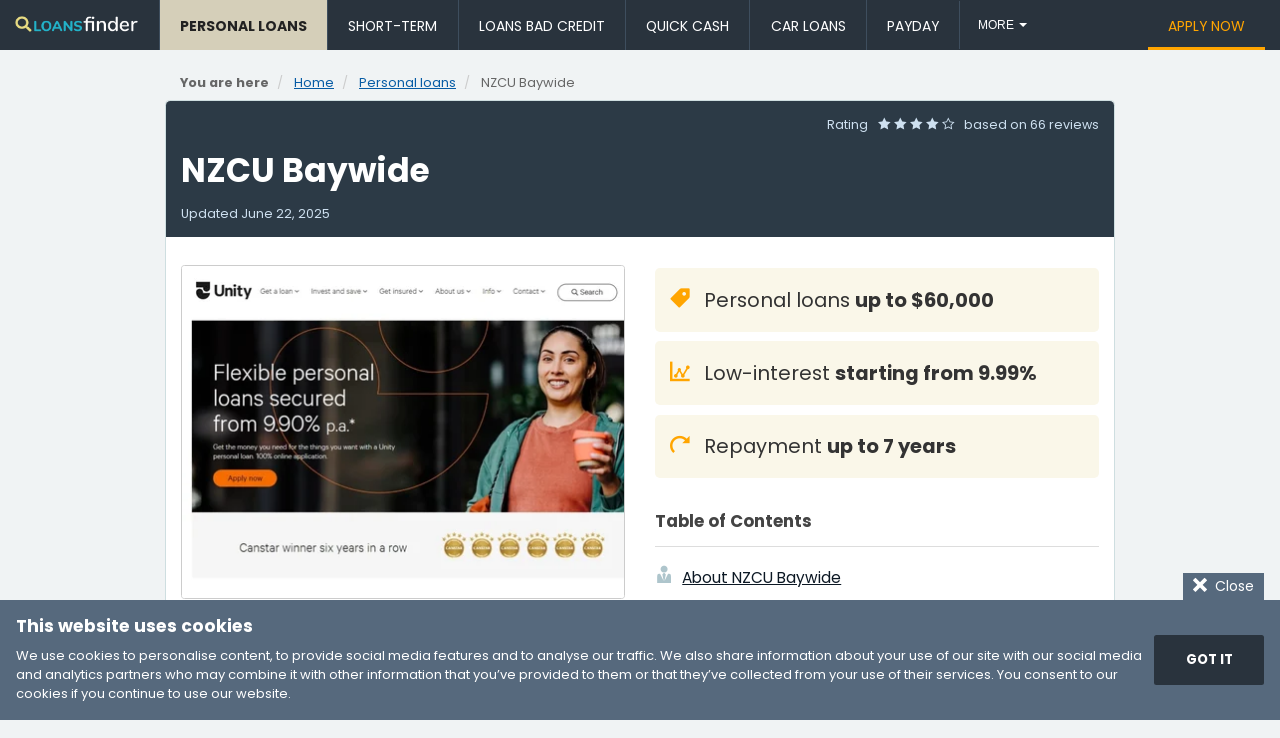

--- FILE ---
content_type: text/html; charset=utf-8
request_url: https://loansfinder.co.nz/personal/nzcu-baywide
body_size: 14240
content:
<!DOCTYPE html>
<html lang="en-NZ">
<head>
	<meta charset="utf-8">
	<title>NZCU Baywide – Affordable Personal Loan Same-day Online | LoansFinder</title>
	<meta name="viewport" content="width=device-width, initial-scale=1">
	<meta name="description" content="A personal loan online with NZCU Baywide offers quick approval for up to $60,000 at a low-interest rate starting from 9.99% and a flexible repayment term up to 7 years – all revolving around your daily financial requirements.">
	
	
	
	<!--link rel="preconnect" href="https://imagedelivery.net" crossorigin-->
	
	





<link rel="preload" href="/_resources/themes/modern/_assets/font/Icomoon/icomoon.woff2" as="font" type="font/woff2" crossorigin>

  
  
  
		
  	<link rel="preload" href="/_resources/themes/modern/_assets/font/Poppins/Poppins-Regular.woff2" as="font" type="font/woff2" crossorigin>
	  <style>
		  @font-face { font-family: 'Poppins';src: url('/_resources/themes/modern/_assets/font/Poppins/Poppins-Regular.woff2') format('woff2'),url('/_resources/themes/modern/_assets/font/Poppins/Poppins-Regular.woff') format('woff');font-weight: normal;font-style: normal;font-display: swap }
		  @font-face { font-family: 'Poppins';src: url('/_resources/themes/modern/_assets/font/Poppins/Poppins-Bold.woff2') format('woff2'),url('/_resources/themes/modern/_assets/font/Poppins/Poppins-Bold.woff') format('woff');font-weight: bold;font-style: normal;font-display: swap; }
		  :root { --main-font: 'Poppins', sans-serif; }
	  </style>
  

	<link rel="stylesheet" href="/_resources/themes/modern/_assets/css/style.css">
	<link rel="shortcut icon" href="/favicon.ico">
	<link rel="canonical" href="https://loansfinder.co.nz/personal/nzcu-baywide">
	
		
<script>
//<![CDATA[
var la=!1;window.addEventListener("scroll",function(){(0!=document.documentElement.scrollTop&&!1===la||0!=document.body.scrollTop&&!1===la)&&(!function(){var e=document.createElement("script");e.type="text/javascript",e.async=!0,e.src="https://www.googletagmanager.com/gtag/js?id=UA-32067237-17";var a=document.getElementsByTagName("script")[0];a.parentNode.insertBefore(e,a);initGTM();}(),la=!0)},!0);
//]]>
</script>
<script>
    
    function initGTM () {
        window.dataLayer = window.dataLayer || [];
        function gtag(){dataLayer.push(arguments);}
        gtag('js', new Date());
        gtag('config', 'UA-32067237-17');
    }

</script>

	
	

	

  <style>
		/* 05-12-2024 styles */
		.footer__logo, .header__logo {/* was 114px*/ max-width: 124px}
		ol li, p, ul li {
		  font-size: 1.15em;
		  line-height: 1.75em;
		}
		
		.footer p, .partners__info span {color: #d9dfe3}
		.footer ul li {color: #fff}

		.footer__row {/*font-size: .85em;*/font-size:0.9em;}
		.footer__col a {/*was* color: #1e9ea9;*/color: #e8dd90;text-decoration:underline;}
		.footer__col a:hover {color:#ffec54;text-decoration:none;}
		.footer__bottom {/*font-size: .85em*/}
		.footer__bottom ul li, .footer__nav_row li .active {color:#d0d0d0 !important;}
		.footer__bottom ul li a {color:#8ba0b9 !important;text-decoration:underline;}
		.footer__bottom ul li a:hover {color:#9fc5f2 !important;}
		
		.partners__info a {color:#22b1c8;}
		.partners__info a:hover {color:#5fe9ff;}
		
		.breadcrumbs ul {font-size: .8em}
		.content, .blog__post, .info__content-wrap, .company, .content__slide-date, .content__slide-location {color: #444}
		
		.content__wrap h2 {color: #283b4f}
		
		.content__wrap h2, .content__title-bg, .company h2 {color: #283b4f;}
		h3 {color: #5c89a4}
		
		.content .textcontent a, .content p a, .blog__post a {color: #0021d2;text-decoration:underline;}
		
		ul#toc-menu li a {color: #0c1824}
		
		.content__head {background-color: #2c3a46}
		
		.content__head .date, .content__head-date, .content__head .rating, .content__head .rating span {color: #cee0f0}
		
		.info__content .info__rating, .info__rating span {color: #c9e5ff;font-size:1em;margin-bottom:2em;}
		
		.footer .button, .main__content .button, .calc__result .button, #applyForm .button {background: #ffca2e; color: #333;}
		.calc__result .button {font-size:1em}
		
		.cookie-consent .button {background: #29333d;padding: 1.2em 1.6em;font-size: 1.1em;}
		
		.calc {background-color:#1c242d;}
		
		#loan-calculator form#applyForm .button {background: #91c9ff;padding: 1.2em 1.6em;font-size: 1.1em;color:#222;}
		
		#loan-calculator form#applyForm label {color: #d0deea;margin-bottom: 0.75em;text-transform: uppercase;font-size: 0.8em;letter-spacing: 0.05em;font-weight: 700;}
		#loan-calculator .calc__result-table li .data-left {color:#a6caee;}
		#loan-calculator .calc__result-table li .data-right {color:#d0deea;font-weight: 700;}
		#loan-calculator .calc__result-lbl {color: #e3eef7;}
		
		#loan-calculator .calc__terms {color:#bfc8d0;}
		#loan-calculator .calc__terms a {color: #cde4f9;}
		
		.company__name, .blog__title_small {color:#003f91}
		
		.button_blue {background:#003f91;}
		
		.pagination li.active a {background:#003f91;border:#003f91}
		
		.content__highlights li.n-a {color: #505050;}
		
		#applyForm label {text-transform: uppercase;font-weight: 700;letter-spacing: 0.01em;}
		#applyForm .form__disclaimer {color:#444;font-size:0.9em;}
		
		.nav__item.active .nav__link {background: #d5cfb9;color: #222;font-weight: 700;}
		/* 05-12-2024 styles end */
		
		#googleMap iframe, #youTubeVideo iframe {width:100% !important;}
		
		h2#toc-heading {font-size:1.2em;font-weight:700;margin:2em 0 0 0;}
		ul#toc-menu {margin:1em 0 2em 0;}
		ul#toc-menu li {font-size:1.1em;margin:0.25em 0;}
		ul#toc-menu li span[class^='icon'] {margin-right:0.5em;}
		
		ul#footer-contact {margin:0;padding:0;list-style:none;}
		ul#footer-contact li {font-size:1.1em;color:#bfc6cc;padding:0;margin:0 0 0.75em 0;}
		ul#footer-contact li span[class^='icon'] {margin-right:0.75em;color:#7c8a98;}
		
		ul#social-connect {margin:1.5em 0 0 0;padding:0;list-style:none;}
		ul#social-connect li {display: inline-block;color:#bfc6cc;padding:0;margin:0 0.75em 0 0;}
		
    .company__list {
    display:flex;
    flex-wrap:wrap;
    justify-content:center;
    gap:20px;
    margin:1em 0;
    padding:0!important
    }
    .company__list .company__card_full {
    display:flex;
    flex-direction:column;
    border:1px solid #ccc;
    min-height:auto;
    margin:0;
    max-width:420px;
    flex:auto
    }
    .company__list .company__image {
    border:none;
    width:100%
    }
    .company__description {
    padding:10px;
    font-size:14px;
    display:flex;
    flex-direction:column
    }
    .company__top {
    display:flex;
    flex-wrap:wrap;
    align-items:flex-start;
    justify-content:space-between;
    gap:10px
    }
    .company__text {
    margin:5px 0 15px
    }
    .company__icons {
    display:flex;
    flex-wrap:wrap;
    margin-left:-20px;
    margin-top:auto;
    flex-direction:column;
    gap:8px
    }
    .company__icon {
    margin-left:20px;
    display:flex;
    align-items:center;
    gap:10px
    }

    @media (min-width: 768px){
      .company__card {
        flex:0 0 calc(33.33% - 30px);
        max-width:none
      }
      .company__list {
        flex-direction:column
      }
      .company__list .company__card_full {
        flex-direction:row;
        max-width:100%
      }
      .company__list .company__image {
        max-width:200px
      }
      .company__description {
        padding:20px;
        flex:1 1 100%;
        height:auto
      }
      .company__icons {
        flex-direction:row;
        gap:0
      }
      .company__icon {
        flex:0 0 calc(33.3333% - 20px);
        max-width:calc(33.3333% - 20px);
        align-items:flex-start
      }
    }
    @media (min-width:992px) {
      .company__card {
        flex:0 0 calc(25% - 30px);
        min-height:300px
      }
      .company__card_h {
        min-height:180px
      }
    }
  </style>
	
	
	<style>
	.info__content-wrap img{

	    position: relative;
	    top: 6px;
	}
	.fdc {
	  flex-direction: column;
	}
	</style>
	
	
</head>

<body class="body" onload="checkCookie()">
	<div class="wrapper">
		<header class="header">
    <div class="header__row">
        <a class="header__logo" href="/" title="NZ Loans Online">
          
            
              <img class="loans-logo--sm" alt="LoansFinder logo" src="https://loansfinder.co.nz/cdn-cgi/imagedelivery/5qURAb7TXvxVtPgefqdvfQ/944297a8-b1b1-4917-0630-e423f52c8d00/public" width="396" height="54">
            
          
        </a>
        <div class="header__button">
            <div class="menu-btn" id="menu_btn">
                <div class="menu-btn__wrap">
                    <span></span>
                    <span></span>
                    <span></span>
                </div>
            </div>
        </div>
        <nav class="nav" id="menu" itemscope itemtype="http://www.schema.org/SiteNavigationElement">
            <ul class="nav__list js-nav">
              
                
                  
                      <li itemprop="name" class="nav__item  active">
                          <a itemprop="url" href="/personal/" title="Low-interest Rate Personal Loan Online" class="nav__link">Personal Loans</a>
                      </li>
                  
                
                  
                      <li itemprop="name" class="nav__item ">
                          <a itemprop="url" href="/short-term/" title="Same-day Short-term Loans" class="nav__link">Short-term</a>
                      </li>
                  
                
                  
                      <li itemprop="name" class="nav__item ">
                          <a itemprop="url" href="/bad-credit/" title="Urgent Approval Bad Credit Loans NZ" class="nav__link">Loans Bad Credit</a>
                      </li>
                  
                
                  
                      <li itemprop="name" class="nav__item ">
                          <a itemprop="url" href="/quick-cash/" title="Quick Loans for Cash Emergencies" class="nav__link">Quick Cash</a>
                      </li>
                  
                
                  
                      <li itemprop="name" class="nav__item ">
                          <a itemprop="url" href="/car/" title="No Deposit Car Finance NZ" class="nav__link">Car Loans</a>
                      </li>
                  
                
                  
                      <li itemprop="name" class="nav__item ">
                          <a itemprop="url" href="/payday/" title="No Credit Check 1-Hour Loan" class="nav__link">Payday</a>
                      </li>
                  
                
                  
                      <li itemprop="name" class="nav__item ">
                          <a itemprop="url" href="/debt-consolidation/" title="Consolidation Loans NZ" class="nav__link">Debt Consolidation</a>
                      </li>
                  
                
                  
                      <li itemprop="name" class="nav__item ">
                          <a itemprop="url" href="/business/" title="Quick Approval Business Loans" class="nav__link">Business Loans</a>
                      </li>
                  
                
                  
                      <li itemprop="name" class="nav__item ">
                          <a itemprop="url" href="/home-loan/" title="No Deposit Home Loan NZ" class="nav__link">NZ Home Loans</a>
                      </li>
                  
                
                  
                      <li itemprop="name" class="nav__item ">
                          <a itemprop="url" href="/student/" title="Low-interest Study Loan NZ" class="nav__link">Student Loans</a>
                      </li>
                  
                
                  
                      <li itemprop="name" class="nav__item ">
                          <a itemprop="url" href="/debt-management/" title="Debt Management for Financial Relief" class="nav__link">Debt Management</a>
                      </li>
                  
                
                  
                      <li itemprop="name" class="nav__item ">
                          <a itemprop="url" href="/credit-card/" title="Best Credit Card NZ" class="nav__link">Credit Cards</a>
                      </li>
                  
                
                  
                
              
            </ul>
            <ul class="nav__list nav__list_right">
              
                
                  
                
                  
                
                  
                
                  
                
                  
                
                  
                
                  
                
                  
                
                  
                
                  
                
                  
                
                  
                
                  
                      <li itemprop="name" class="nav__item ">
                          <a itemprop="url" href="/apply/" title="Loan Application" class="nav__link nav__link_orange">Apply Now</a>
                      </li>
                  
                
              
            </ul>
        </nav>
    </div>
</header>

		<main itemscope itemtype="http://schema.org/Product">

	<div class="container container_min">
		<nav class="breadcrumbs">
			
<ul class="breadcrumb" itemscope itemtype="http://schema.org/BreadcrumbList">
	<li><strong>You are here</strong></li>
	
	<li itemprop="itemListElement" itemscope itemtype="http://schema.org/ListItem">
		<a href="/" title="NZ Loans Online – LoansFinder" itemprop="item"><span itemprop="name">Home</span></a>
		<meta itemprop="position" content="1">
	</li>
	
	
	
	
	<li itemprop="itemListElement" itemscope itemtype="http://schema.org/ListItem">
		<a href="/personal/" title="Personal loans" itemprop="item"><span itemprop="name" title="Personal loans">Personal loans</span></a>
		<meta itemprop="position" content="2">
	</li>
	<li itemprop="itemListElement" itemscope itemtype="http://schema.org/ListItem">
		
		<span itemprop="name">NZCU Baywide</span>
		<meta itemprop="item" content="https://loansfinder.co.nz/personal/nzcu-baywide">
		<meta itemprop="position" content="3">
		
	</li>
	
	
	
</ul>


		</nav>
	</div>



	<article class="content" id="content">

		
		<div class="container container_min container_bg container_rounded">
			<div class="content__head">
				<div class="rating" itemprop="aggregateRating" itemscope itemtype="http://schema.org/AggregateRating">
					<meta itemprop="ratingValue" content="4.3">
					<meta itemprop="reviewCount" content="66">
					<meta itemprop="worstRating" content="1">
					<meta itemprop="bestRating" content="5">
					<div class="pull-right rating-stars header-reviews">
						Rating
						
						<span class="rating__first icon-star-full"></span>
						<span class="icon-star-full"></span>
						<span class="icon-star-full"></span>
						<span class="icon-star-full"></span>
						<span class="icon-star-empty rating__last"></span>
						
						based on <span>66 reviews</span>
					</div>
				</div>

				<h1 itemprop="name">NZCU Baywide</h1>

				<div class="content__head-date">
					Updated
					<span class="date">
						<time datetime="2025-06-22">June 22, 2025</time>
					</span>
				</div>
				<meta itemprop="description" content="A personal loan online with NZCU Baywide offers quick approval for up to $60,000 at a low-interest rate starting from 9.99% and a flexible repayment term up to 7 years – all revolving around your daily financial requirements.">
			</div>


			<div class="content__row content__row_order">
				<div class="content__col">
					<ul class="content__highlights content__highlights_top">
						

						<li>
							<span class="icon-loan-amount"></span> Personal loans <strong>up to $60,000</strong>
							
						</li>

						

						<li>
							<span class="icon-stats-dots"></span> Low-interest <strong>starting from 9.99%</strong>
						</li>

						

						<li>
							<span class="icon-repayment"></span> Repayment <strong>up to 7 years</strong>
						</li>
					</ul>

					
					<h2 id="toc-heading">Table of Contents</h2>
					<hr>
					<nav itemscope itemtype="http://www.schema.org/SiteNavigationElement">
						<ul class="content__highlights content__highlights_links" id="toc-menu">
							<!--// ABOUT -->
							<li itemprop="name"><span class="icon-about"></span><a itemprop="url" href="https://loansfinder.co.nz/personal/nzcu-baywide#about" class="link">About NZCU Baywide</a></li>
							<!--// SERVICES -->
							<li itemprop="name"><span class="icon-services"></span><a itemprop="url" href="https://loansfinder.co.nz/personal/nzcu-baywide#services" class="link">NZCU Baywide services</a></li>
							<!--// PROPDUCT DETAILS -->
							<li itemprop="name"><span class="icon-product-list"></span><a itemprop="url" href="https://loansfinder.co.nz/personal/nzcu-baywide#product-details" class="link">NZCU Baywide personal loan product</a></li>
							<!--// YOUTUBE VIDEO -->
							
							<li itemprop="name"><span class="icon-checkmark"></span><a itemprop="url" href="https://loansfinder.co.nz/personal/nzcu-baywide#youTubeVideo" class="link">NZCU Baywide on Youtube</a></li>
							
							<!--// CALCULATOR -->
							<li itemprop="name"><span class="icon-calculator"></span><a itemprop="url" href="https://loansfinder.co.nz/personal/nzcu-baywide#loan-calculator" class="link">Personal loan calculator</a></li>
							<!--// HOW TO APPLY -->
							<li itemprop="name"><span class="icon-trophy"></span><a itemprop="url" href="https://loansfinder.co.nz/personal/nzcu-baywide#application" class="link">How to apply with NZCU Baywide</a></li>
							<!--// VERIFIED -->
							
							<!--// CONTACT -->
							<li itemprop="name"><span class="icon-phone"></span><a itemprop="url" href="https://loansfinder.co.nz/personal/nzcu-baywide#contact" class="link">NZCU Baywide contact details</a></li>
						</ul>
					</nav>
				</div>
				<figure class="content__col">
					
						<picture class="content__screenshot-img">
							
								<source srcset="https://loansfinder.co.nz/cdn-cgi/imagedelivery/5qURAb7TXvxVtPgefqdvfQ/15c171fd-0e35-45df-e3c7-a71d53aac200/w=405 1x, https://loansfinder.co.nz/cdn-cgi/imagedelivery/5qURAb7TXvxVtPgefqdvfQ/15c171fd-0e35-45df-e3c7-a71d53aac200/w=810 2x" media="(max-width: 767px) ">
								<source srcset="https://loansfinder.co.nz/cdn-cgi/imagedelivery/5qURAb7TXvxVtPgefqdvfQ/15c171fd-0e35-45df-e3c7-a71d53aac200/w=344 1x, https://loansfinder.co.nz/cdn-cgi/imagedelivery/5qURAb7TXvxVtPgefqdvfQ/15c171fd-0e35-45df-e3c7-a71d53aac200/w=688 2x" media="(max-width: 991px) ">
								<img class="content__screenshot" src="https://loansfinder.co.nz/cdn-cgi/imagedelivery/5qURAb7TXvxVtPgefqdvfQ/15c171fd-0e35-45df-e3c7-a71d53aac200/w=444" alt="NZCU Baywide homepage" width="444" height="333">
							
						</picture>
						<meta itemprop="image" content="/assets/Uploads/nzcu-baywide-personal-loan-homepage__ScaleWidthWzQ0NF0.jpg">
					
					<figcaption>
						
						<small>Author <a rel="noopener nofollow" href="https://nzcubaywide.co.nz/get-a-loan/personal-loans/" class="link" title="Screenshot retrieved from https://nzcubaywide.co.nz/get-a-loan/personal-loans/" target="_blank">NZCU Baywide</a>. Screenshot of NZCU Baywide website.<br><span>[Accessed March 3, 2023]</span></small>
					</figcaption>
				</figure>
			</div>

			<br>

			<div class="content__row">
				<div class="content__col" id="about">
					
					<h2 class="content__title-bg"><span class="icon-about"></span>About NZCU Baywide</h2>
					<div class="textcontent"><p><strong>NZCU Baywide</strong> is an NZ-owned company that understands the need for <strong>financial assistance</strong> when clients have urgent, big purchases to make.</p><p>They have years of experience helping Kiwis find the right <strong>financial solution</strong> to help them reach their goals.</p><h2>NZ's preferred lending company</h2><p>The company offers solutions similar to those of a bank but with a lot more benefits. <strong>NZCU</strong> consultants and owners are all proud NZ citizens who are all experts in the market and the needs of lenders in the country. NZCU started as Whakatu Freezing Works Employee Credit Union in 1971 and since rebranded to become <strong>NZCU Baywide</strong>. They now have 16 branches that serve the focal and lower North Island.</p><h3>Personalized according to client needs</h3><p><strong>NZCU</strong> aims to offer all clients various choices regarding their <strong>financial needs</strong>, including <a href="/personal/">personal loan</a> options and financial guidance. They are not a revenue-driven company; all their services are customer-centric and personalized according to specific requirements.</p><p>NZCU's primary obligation is to serve its clients appropriately. All assets at the company are sourced from the groups they serve. All loan services underpin the needs of people and families who live and work in New Zealand.</p></div>

					<div class="show-only-phone">
					
						<div class="advert" id="ad-6">
    <!--// Company Advert 1 -->
    <ins class="adsbygoogle"
         style="display:block"
         data-ad-client="ca-pub-3124844185532336"
         data-ad-slot="3931558068"
         data-ad-format="auto"
         data-full-width-responsive="true"></ins>
    <script>(adsbygoogle = window.adsbygoogle || []).push({});</script>
</div>

					
					</div>
				</div>
				<div class="content__col" id="services">
					
					<h2 class="content__title-bg"><span class="icon-services"></span>NZCU Baywide Services</h2>
					<div class="textcontent"><p>The company offers <strong>low-interest personal loans</strong> that range between 9.9% and 11.9%.</p><p><strong>NZCU Baywide</strong> has the most flexible and transparent range of services in NZ. Clients can feel assured that they will <strong>find a personal loan</strong> that meets their needs- Whether it's in the form of a car loan, holiday finding, medical bills, or even property repairs.</p><h3>NZCU loan options</h3><p><strong>NZCU</strong> offers <a href="/">easy online loan</a> options that can be used for large payments such as a down payment on a car or smaller bills such as repairs around the house. They offer flexible options and easy criteria for clients to get the <strong>emergency loan</strong> they are looking for.</p><p><strong>NZCU Baywide</strong> is well-known for its incredible benefits on home loans and home improvement loans.</p><h2>Competitive interest rates</h2><p><strong>NZCU</strong> clients receive rates that are competitive in the NZ financial industry – with rates starting from 9.9%. Each client gets a rate worked out according to their requested amount and term for the loan.</p><p>Their <strong>online loans</strong> don't have a higher rate, even though they are easy to get. NZCU does not charge any hidden fees or conditions on their loans; all charges are transparent and clear before signing the contract.</p></div>

				</div>
			</div>



			
			<div id="benefits">
				<div class="content__row">
					<div class="content__col" id="product-details">
						<h2 class="content__title-bg"><span class="icon-product-list"></span>NZCU Baywide – Personal loan</h2>
						<ul class="content__highlights content__highlights_data">
							
							<li>
								<span class="label"><span class="icon-radio-checked"></span> Loan Type</span>
								<span><strong>Personal loans</strong></span>
							</li>
							
							
							<li>
								<span class="label"><span class="icon-stats-dots"></span> Interest Rate</span>
								<span>
									
									<strong>9.99</strong> – <strong>23.90%</strong> p/a
									
								</span>
							</li>
							

							
							
							<li  itemprop="offers" itemscope itemtype="http://schema.org/AggregateOffer">
								<meta itemprop="priceCurrency" content="NZD">
								<span class="label"><span class="icon-loan-amount"></span> Loan Amount</span>
								<span>
									
									<meta itemprop="lowPrice" content="2000">
									<meta itemprop="highPrice" content="60000">
									up to <strong>$60,000</strong>
									
								</span>
							</li>
							

							
							
							<li>
								<span class="label"><span class="icon-repayment"></span> Repayment</span>
								<span>
									
									<strong>6 months</strong> to <strong>7 years</strong>
									
								</span>
							</li>
							

							
							

							
							
							<li>
								<span class="label">Initiation Fee</span>
								<span><strong>$250</strong></span>
							</li>
							

							
							

							
							
						</ul>
					</div>
					<div class="content__col" id="product-benefits">
						
						<h2 class="content__title-bg"><span class="icon-checkmark"></span>Benefits of NZCU Baywide</h2>
						<div class="content__highlights content__highlights_gray">
							<ul>
<li><strong>100% online</strong> loan applications</li>
<li><strong>Variable interest</strong> rates</li>
<li>A <strong>range of loan options</strong> to choose from</li>
</ul>
						</div>
						
						
							<div class="advert" id="ad-7">
    <!--// Company Advert 2 -->
    <ins class="adsbygoogle"
         style="display:block"
         data-ad-client="ca-pub-3124844185532336"
         data-ad-slot="2923111611"
         data-ad-format="auto"
         data-full-width-responsive="true"></ins>
    <script>(adsbygoogle = window.adsbygoogle || []).push({});</script>
</div>

						
					</div>
				</div>
			</div>

			
			
				<div class="video" id="youTubeVideo">
					<iframe class="lazyload" title="NZCU Baywide on YouTube" height="440" data-src="//www.youtube.com/embed/Qmd7blEjDgs" allowfullscreen></iframe>
				</div>
			
			
				
<section class="calc" id="loan-calculator">
	<div class="calc__wrap">
		<h2 class="calc__title"><span class="icon-calculator"></span>&nbsp;Personal loan calculator</h2>
		<form id="applyForm" class="form-validate-jqueryz calc__form" novalidate="novalidate" action="javascript:;">
			<input type="hidden" id="tnsb_URLSegment" name="tnsb_URLSegment" value="">

			<label for="tnsb_loan_amount_uv">How much would you like to borrow?</label>

			<div class="calc__form-row">
				<div class="calc__form-col  calc__form-col_small">
					<div id="currency-display" class="calc__r">$</div>
				</div>
				<div class="calc__form-col calc__form-col_full">
					<input type="text"
					id="tnsb_loan_amount_uv" name="tnsb_loan_amount_uv"
					class="input-text amount required" aria-invalid="true"
					value=" 9500 ">
					<label id="tnsb_loan_amount_uv-error" class="error hide" for="tnsb_loan_amount_uv">
						This field is required and the value should be a number.
					</label>
				</div>
			</div>


			<div class="calc__form-row">
				<div class="calc__form-col">
					<label for="tnsb_interest_rate">Interest Rate</label>
					<input type="text"
					id="tnsb_interest_rate" name="tnsb_interest_rate"
					class="input-text amount required" aria-invalid="true"
					value=" 17.5 ">
					<label id="tnsb_interest_rate-error" class="error hide" for="tnsb_interest_rate">
						This field is required and the value should be a number.
					</label>
				</div>
				<div class="calc__form-col">
					<div class="calc__terms"><span class="icon-stats-dots"></span> Loan interest rates depend on your credit score and risk profile.</div>
				</div>
			</div>

			<div class="calc__form-row">
				<div class="calc__form-col">
					<label for="tnsb_re_payment_term">Repayment Term</label>
					<input
						type="text"
						id="tnsb_re_payment_term" name="tnsb_re_payment_term" placeholder="eg. 12"
						class="input-text amount required" aria-invalid="true"
						value=" 46 ">
				</div>
				<div class="calc__form-col"> 
					<label for="tnsb_tenure_type">Day / Months / Years</label>
					<select id="tnsb_tenure_type" name="tnsb_tenure_type" class="select required" aria-invalid="true">
					
						
							<option value="month"  Selected >months</option>
						
							<option value="year" >years</option>
						
					
					</select>
				</div>
			</div>
			
			<div class="calc__form-row text-center">
				<div class="calc__form-col">
					<button type="button" class="button calc__submit" id="tnsb_calculate_univ_loan" name="tnsb_calculate_univ_loan"><span class="icon-calculator"></span> Calculate</button>
					<div class="calc__terms">This personal loan calculator is for <u>illustration purposes</u> only.<br><span class="icon-checkbox-checked"></span> The use of this loan calculator is subject to our&nbsp;<a href="/terms/#calculator">terms&nbsp;of&nbsp;use</a>.</div>
				</div>
			</div>
		</form>
		
		<div class="tnsb-loan-calculator-content tnsb-loan-universal-content js-calc-result" style="display:none">
			<div class="calc__result">
				<hr>
				<div class="calc__form-row">
					<div class="calc__form-col text-center js-calc-price"></div>
					<div class="calc__form-col">
						<div class='calc__form-radiolist'>
							<label class='calc__radio'>
								<input type='radio' name='result_type' value='0.25' data-lbl="weekly">
								<span>Weekly</span>
							</label>
							<label class='calc__radio'>
								<input type='radio' name='result_type' value='0.5' data-lbl="fortnightly">
								<span>Fornightly</span>
							</label>
							<label class='calc__radio'>
								<input type='radio' name='result_type' value='1' data-lbl="monthly" checked>
								<span>Monthly</span>
							</label>
						</div>
						<div class="js-calc-table"></div>
					</div>
				</div>
			</div>
		</div>
		
	</div>
</section>

			


			
			<h2 class="content__title-bg" id="application"><span class="icon-trophy"></span>When you partner with NZCU Baywide, you get a financial partner for life</h2>
			<p><strong>NZCU Baywide</strong> designs its services to make lending easy for its clients.</p><p>With fast approval and high turnaround times in obtaining finances- they are the number one <strong>online lending company in NZ</strong>.</p><h3>NZCU offers secured and unsecured personal loans</h3><p>Clients have access to various short-term, unsecured loan options that don't require collateral as security. Unsecured loans are perfect for paying for holiday costs, monthly bills, or even medical payments.</p><p>Secured loans are for those who need a larger loan, perhaps for a new car or even a dream home. Clients can use assets to secure the loan or use a guarantor to sign on their behalf. &nbsp;</p><h2>Apply online for a flexible personal loan</h2><p>To apply at NZCU requires no paperwork, fewer hassles, and less time compared to traditional banks. Clients can apply for the amount they require on the <strong>online application</strong> platform and choose whether to make weekly, monthly, or fortnightly term repayments.</p><p>All documents needed can be <strong>uploaded online</strong> – applicants will never have to stand in a queue to get an <strong>NZCU loan</strong>.</p><h3>What are the uses of a personal loan?</h3><ul>
<li><a href="/home-loan/">Home loans</a> up to $250&nbsp;000 - NZCU home loans range up to $250&nbsp;000, without needing to put down a deposit. Clients can expect fast approval on their loan, as the company wants to ensure that their clients can get the amount they need, when they need it, to secure the payment on their dream home.</li>
<li><strong>Debt consolidation loans</strong> - Helps clients who are struggling to keep up with debt repayments by reducing all payments to one and <strong>lowering the interest rate</strong>. Clients can now consolidate all short-term unsecured debt into one loan and continue to pay one instalment each month instead of many.</li>
<li><strong>Get a new&nbsp;set of wheels</strong> - By offering fast pre-approved <strong>car loans</strong>, NZCU helps clients get the best cash deals on a new car. Pre-approval allows clients to have leverage with the car dealership, as they can put down the deposit faster than those who need to wait for approval from a traditional bank.</li>
</ul><h2>Don't delay; get your loan today</h2><p>All <strong>NZCU Baywide personal loans</strong> are available on their <a href="/">online loan</a> application platform. The application process is user-friendly and even comes with an <strong>online loan calculator</strong> to help clients decide which offer is best.</p><p>The <strong>NZCU</strong> team is there to assist all applications throughout the experience and guide them in the direction which suits their needs best. After being approved, clients can expect to receive their <strong>cash within 24 hours</strong> - directly paid into their account.</p>


			
			



			
			<div class="content__row">
				
				<div class="content__col  content__col_40 ">
				
					<div class="advert" id="ad-8">
    <!--// Company Advert 3 -->
    <ins class="adsbygoogle"
         style="display:block"
         data-ad-client="ca-pub-3124844185532336"
         data-ad-slot="7418434981"
         data-ad-format="auto"
         data-full-width-responsive="true"></ins>
    <script>(adsbygoogle = window.adsbygoogle || []).push({});</script>
</div>
				
				</div>
        
          <div class="content__col content__col_60" id="product-reviews">
            <h3 id="testimonial-title"><span class="icon-customer-comments"></span> Customer Reviews &amp; Testimonials</h3>
            <div class="text-center">
              
              <sub class="content__quote">&ldquo;</sub>
              
              <div id="myslider" class="content__slider">
                
                <div class="content__slide">
                  <div class="content__slide-date text-uppercase"></div>
                  <div class="rating">
                    
                    <span class="rating__first icon-star-full"></span>
                    <span class="icon-star-full"></span>
                    <span class="icon-star-full"></span>
                    <span class="icon-star-full"></span>
                    <span class="icon-star-full rating__last"></span>
                  </div>
                  <p class="content__slide-text">Such an affordable personal loan option - lowest rate I have been offered on an unsecured loan!</p>
                  <p><span class="content__slide-name">Helena L</span><br><span class="content__slide-location">&mdash; Lower Hutt &mdash;</span></p>
                </div>
                
                <div class="content__slide">
                  <div class="content__slide-date text-uppercase"></div>
                  <div class="rating">
                    
                    <span class="rating__first icon-star-full"></span>
                    <span class="icon-star-full"></span>
                    <span class="icon-star-full"></span>
                    <span class="icon-star-full"></span>
                    <span class="icon-star-full rating__last"></span>
                  </div>
                  <p class="content__slide-text">Excellent terms, great rates, and friendly staff to assist when you need it.</p>
                  <p><span class="content__slide-name">Charmaine G</span><br><span class="content__slide-location">&mdash; Wellington &mdash;</span></p>
                </div>
                
              </div>
              
            </div>

          </div>
        
			</div>


			
			<div id="contact">

				<h2 class="content__title-bg"><span class="icon-address-book"></span> NZCU Baywide Contact</h2>
				<div class="content__row" id="contactDetails" itemscope itemtype="http://schema.org/LocalBusiness">
					<div class="content__col content__col_3">
						
						<h3><span class="icon-phone"></span> Contact Number</h3>
						<meta itemprop="name" content="NZCU Baywide">
						<ul class="content__highlights">
							<li>
								<span class="icon-phone"></span><a rel="noopener" href="tel:+6445700628"><strong><span itemprop="telephone">+64 4-570 0628</span></strong></a>
							</li>

							

							<li><span class="icon-printer"></span>(04) 586 3673</li>
						</ul>
						
						<h3><span class="icon-envelope-o"></span> E-Mail</h3>
						<ul class="content__highlights">
							<li class="n-a">
								<span class="icon-cross"></span>not available
							</li>

							
						</ul>
						
						<h3><span class="icon-folder-open"></span> Website</h3>
						<ul class="content__highlights">
							
              <li>
								<span class="icon-website"></span>
								<strong><a itemprop="url" rel="noopener" href="https://nzcubaywide.co.nz/get-a-loan/personal-loans/" title="Click to visit NZCU Baywide website" target="_blank">Visit NZCU Baywide</a></strong>
							</li>
							<li class="n-s">
								<a rel="noopener nofollow" href="https://nzcubaywide.co.nz/get-a-loan/personal-loans/" title="Visit NZCU Baywide website" target="_blank">
								<picture class="content__screenshot-img">
									
										<source srcset="https://loansfinder.co.nz/cdn-cgi/imagedelivery/5qURAb7TXvxVtPgefqdvfQ/15c171fd-0e35-45df-e3c7-a71d53aac200/w=405 1x, https://loansfinder.co.nz/cdn-cgi/imagedelivery/5qURAb7TXvxVtPgefqdvfQ/15c171fd-0e35-45df-e3c7-a71d53aac200/w=810 2x" media="(max-width: 767px) ">
										<source srcset="https://loansfinder.co.nz/cdn-cgi/imagedelivery/5qURAb7TXvxVtPgefqdvfQ/15c171fd-0e35-45df-e3c7-a71d53aac200/w=344 1x, https://loansfinder.co.nz/cdn-cgi/imagedelivery/5qURAb7TXvxVtPgefqdvfQ/15c171fd-0e35-45df-e3c7-a71d53aac200/w=688 2x" media="(max-width: 991px) ">
										<img class="content__screenshot" src="https://loansfinder.co.nz/cdn-cgi/imagedelivery/5qURAb7TXvxVtPgefqdvfQ/15c171fd-0e35-45df-e3c7-a71d53aac200/w=444" alt="NZCU Baywide homepage" width="444" height="333">
									
								</picture>
								</a>
							</li>
              

						</ul>
					</div>
					<div class="content__col content__col_3">
						
						<meta itemprop="logo" content="/assets/Uploads/nzcu-baywide-personal-loan-logo.jpg">
						<meta itemprop="image" content="/assets/Uploads/nzcu-baywide-personal-loan-homepage.jpg">
						<!--//
						
							<meta itemprop="logo" content="https://loansfinder.co.nz/cdn-cgi/imagedelivery/5qURAb7TXvxVtPgefqdvfQ/2fccbeb6-f991-4f4e-dd94-d34c41621c00/public">
						

						
							<meta itemprop="image" content="https://loansfinder.co.nz/cdn-cgi/imagedelivery/5qURAb7TXvxVtPgefqdvfQ/15c171fd-0e35-45df-e3c7-a71d53aac200/public">
						
						
						-->
						<h3><span class="icon-location"></span> Physical Address</h3>
						
						<ul itemprop="address"  class="content__highlights"  itemscope itemtype="http://schema.org/PostalAddress">
							<li>
								<span class="icon-location"></span>
								<span itemprop="streetAddress">
									217 High St
								</span>
								<span itemprop="addressLocality">
									Lower Hutt
								</span>
								<span class="block" itemprop="addressRegion">
									Lower Hutt Region
								</span>
								<span class="block" itemprop="PostalCode">
									5010
								</span>
								<span class="block">
									New Zealand
								</span>
								<meta itemprop="addressCountry" content="NZ">
							</li>
							<li>
								<span class="icon-location-arrow"></span>
								<a rel="nofollow noopener" href="https://maps.google.com/?q=nzcu-baywide%20New%20Zealand" target="_blank">
									Get Directions
								</a>
							</li>
						</ul>

						

						
						
						<hr>
						<h4>Postal Address</h4>
						<ul class="content__highlights">
							<li>
								PO Box 431, Hastings, 4156, New Zealand
							</li>
						</ul>
						
					</div>
					<div class="content__col content__col_3">
						
						<h3><span class="icon-clock"></span> Opening Hours</h3>
						<ul id="opening-hours" class="content__highlights content__highlights_time">
							
								
								<li>
									<data itemprop="openingHours" value="Mo,09:00-16:30">
										<strong>Monday</strong>
										<span>09:00 – 16:30</span>
									</data>
								</li>
								
								<li>
									<data itemprop="openingHours" value="Tu,09:30-16:30">
										<strong>Tuesday</strong>
										<span>09:30 – 16:30</span>
									</data>
								</li>
								
								<li>
									<data itemprop="openingHours" value="We,09:00-16:30">
										<strong>Wednesday</strong>
										<span>09:00 – 16:30</span>
									</data>
								</li>
								
								<li>
									<data itemprop="openingHours" value="Th,09:00-16:30">
										<strong>Thursday</strong>
										<span>09:00 – 16:30</span>
									</data>
								</li>
								
								<li>
									<data itemprop="openingHours" value="Fr,09:00-16:30">
										<strong>Friday</strong>
										<span>09:00 – 16:30</span>
									</data>
								</li>
								
								<li>
									<data itemprop="openingHours" value="Sa,-Closed">
										<strong>Saturday</strong>
										<span> – Closed</span>
									</data>
								</li>
								
								<li>
									<data itemprop="openingHours" value="Su,-Closed">
										<strong>Sunday</strong>
										<span> – Closed</span>
									</data>
								</li>
							
						</ul>
					</div>
				</div>
			</div>


			


			
				
				
					<div class="advert" id="ad-11">
    <!--// Link Display Ads 2 -->
    <ins class="adsbygoogle"
         style="display:block"
         data-ad-client="ca-pub-3124844185532336"
         data-ad-slot="2618476392"
         data-ad-format="auto"
         data-full-width-responsive="true"></ins>
    <script>(adsbygoogle = window.adsbygoogle || []).push({});</script>
</div>

				
				
				<div class="map" id="googleMap">
					<iframe class="lazyload" title="NZCU Baywide on Google Maps" data-src="https://www.google.com/maps/embed?pb=!1m18!1m12!1m3!1d3001.597187459231!2d174.9014614158666!3d-41.20875477928089!2m3!1f0!2f0!3f0!3m2!1i1024!2i768!4f13.1!3m3!1m2!1s0x6d3f53722361450d%3A0xb262a619c2910713!2sNZCU+Baywide+Lower+Hutt!5e0!3m2!1sen!2sza!4v1500546882884" height="450" allowfullscreen></iframe>
				</div>
			

		
		</div>




	</article>
</main>


<aside>
	<div class="company company_white" id="alternative">
		<div class="container">
			
				
					<h2 class="company__title">List of similar direct lenders also offering  personal loans</h2>
					<ol class="company__row">
				
					<li class="company__card company__card_size">
						<a href="https://loansfinder.co.nz/personal/nzcu-south" class="company__image" title="NZCU South Personal loan – Up to $50,000">
							<picture>
								
									
										<source srcset="/cdn-cgi/imagedelivery/5qURAb7TXvxVtPgefqdvfQ/5304b2aa-6c37-4417-53fa-18e4ed1e3e00/public" data-srcset="https://loansfinder.co.nz/cdn-cgi/imagedelivery/5qURAb7TXvxVtPgefqdvfQ/35d4a129-5aa2-4502-bfe6-0f844aca9f00/w=205 1x, https://loansfinder.co.nz/cdn-cgi/imagedelivery/5qURAb7TXvxVtPgefqdvfQ/35d4a129-5aa2-4502-bfe6-0f844aca9f00/w=410 2x" media="(max-width: 767px)">
										<source srcset="/cdn-cgi/imagedelivery/5qURAb7TXvxVtPgefqdvfQ/5304b2aa-6c37-4417-53fa-18e4ed1e3e00/public" data-srcset="https://loansfinder.co.nz/cdn-cgi/imagedelivery/5qURAb7TXvxVtPgefqdvfQ/35d4a129-5aa2-4502-bfe6-0f844aca9f00/w=210 1x, https://loansfinder.co.nz/cdn-cgi/imagedelivery/5qURAb7TXvxVtPgefqdvfQ/35d4a129-5aa2-4502-bfe6-0f844aca9f00/w=420 2x" media="(max-width: 1199px)">
										<img class="lazyload" src="/cdn-cgi/imagedelivery/5qURAb7TXvxVtPgefqdvfQ/5304b2aa-6c37-4417-53fa-18e4ed1e3e00/public" data-src="https://loansfinder.co.nz/cdn-cgi/imagedelivery/5qURAb7TXvxVtPgefqdvfQ/35d4a129-5aa2-4502-bfe6-0f844aca9f00/w=260" alt="NZCU South Personal loan" width="260" height="195">
									
								
							</picture>
						</a>
						<div class="company__info">
							<h3 class="company__name">
								<a href="https://loansfinder.co.nz/personal/nzcu-south" Title="NZCU South Personal loan">NZCU South</a>
							</h3>
							<div class="rating company__rating" title="rating based on 52 reviews">
								
								<span class="rating__first icon-star-full"></span>
								<span class="icon-star-full"></span>
								<span class="icon-star-full"></span>
								<span class="icon-star-full"></span>
								<span class="icon-star-half rating__last"></span>
								
							</div>
							<ul class="company__attr">
								

								
								<li>
									Loans <strong>up to $50,000</strong>
									
								</li>
								

								

								
								<li>
									Term <strong>up to 60 months</strong>
								</li>
								

								

								
								<li>
									Interest <strong>from 9.95%</strong>
								</li>
								
							</ul>
						</div>
					</li>


				
			
				
					<li class="company__card company__card_size">
						<a href="https://loansfinder.co.nz/personal/future-finance" class="company__image" title="Future Finance Personal loan – Up to $80,000">
							<picture>
								
									
										<source srcset="/cdn-cgi/imagedelivery/5qURAb7TXvxVtPgefqdvfQ/5304b2aa-6c37-4417-53fa-18e4ed1e3e00/public" data-srcset="https://loansfinder.co.nz/cdn-cgi/imagedelivery/5qURAb7TXvxVtPgefqdvfQ/f331bdb4-1d52-46a7-c3a8-cb6616e75c00/w=205 1x, https://loansfinder.co.nz/cdn-cgi/imagedelivery/5qURAb7TXvxVtPgefqdvfQ/f331bdb4-1d52-46a7-c3a8-cb6616e75c00/w=410 2x" media="(max-width: 767px)">
										<source srcset="/cdn-cgi/imagedelivery/5qURAb7TXvxVtPgefqdvfQ/5304b2aa-6c37-4417-53fa-18e4ed1e3e00/public" data-srcset="https://loansfinder.co.nz/cdn-cgi/imagedelivery/5qURAb7TXvxVtPgefqdvfQ/f331bdb4-1d52-46a7-c3a8-cb6616e75c00/w=210 1x, https://loansfinder.co.nz/cdn-cgi/imagedelivery/5qURAb7TXvxVtPgefqdvfQ/f331bdb4-1d52-46a7-c3a8-cb6616e75c00/w=420 2x" media="(max-width: 1199px)">
										<img class="lazyload" src="/cdn-cgi/imagedelivery/5qURAb7TXvxVtPgefqdvfQ/5304b2aa-6c37-4417-53fa-18e4ed1e3e00/public" data-src="https://loansfinder.co.nz/cdn-cgi/imagedelivery/5qURAb7TXvxVtPgefqdvfQ/f331bdb4-1d52-46a7-c3a8-cb6616e75c00/w=260" alt="Future Finance Personal loan" width="260" height="195">
									
								
							</picture>
						</a>
						<div class="company__info">
							<h3 class="company__name">
								<a href="https://loansfinder.co.nz/personal/future-finance" Title="Future Finance Personal loan">Future Finance</a>
							</h3>
							<div class="rating company__rating" title="rating based on 60 reviews">
								
								<span class="rating__first icon-star-full"></span>
								<span class="icon-star-full"></span>
								<span class="icon-star-full"></span>
								<span class="icon-star-full"></span>
								<span class="icon-star-empty rating__last"></span>
								
							</div>
							<ul class="company__attr">
								

								
								<li>
									Loans <strong>up to $80,000</strong>
									
								</li>
								

								

								
								<li>
									Term <strong>up to 5 years</strong>
								</li>
								

								

								
								<li>
									Interest <strong>from 10.93%</strong>
								</li>
								
							</ul>
						</div>
					</li>


				
			
				
					<li class="company__card company__card_size">
						<a href="https://loansfinder.co.nz/personal/squirrel-money" class="company__image" title="Squirrel Money Personal loan – Up to $20,000">
							<picture>
								
									
										<source srcset="/cdn-cgi/imagedelivery/5qURAb7TXvxVtPgefqdvfQ/5304b2aa-6c37-4417-53fa-18e4ed1e3e00/public" data-srcset="https://loansfinder.co.nz/cdn-cgi/imagedelivery/5qURAb7TXvxVtPgefqdvfQ/1e7ef275-fb4f-4c7f-1fb7-21e2c2ffa900/w=205 1x, https://loansfinder.co.nz/cdn-cgi/imagedelivery/5qURAb7TXvxVtPgefqdvfQ/1e7ef275-fb4f-4c7f-1fb7-21e2c2ffa900/w=410 2x" media="(max-width: 767px)">
										<source srcset="/cdn-cgi/imagedelivery/5qURAb7TXvxVtPgefqdvfQ/5304b2aa-6c37-4417-53fa-18e4ed1e3e00/public" data-srcset="https://loansfinder.co.nz/cdn-cgi/imagedelivery/5qURAb7TXvxVtPgefqdvfQ/1e7ef275-fb4f-4c7f-1fb7-21e2c2ffa900/w=210 1x, https://loansfinder.co.nz/cdn-cgi/imagedelivery/5qURAb7TXvxVtPgefqdvfQ/1e7ef275-fb4f-4c7f-1fb7-21e2c2ffa900/w=420 2x" media="(max-width: 1199px)">
										<img class="lazyload" src="/cdn-cgi/imagedelivery/5qURAb7TXvxVtPgefqdvfQ/5304b2aa-6c37-4417-53fa-18e4ed1e3e00/public" data-src="https://loansfinder.co.nz/cdn-cgi/imagedelivery/5qURAb7TXvxVtPgefqdvfQ/1e7ef275-fb4f-4c7f-1fb7-21e2c2ffa900/w=260" alt="Squirrel Money Personal loan" width="260" height="195">
									
								
							</picture>
						</a>
						<div class="company__info">
							<h3 class="company__name">
								<a href="https://loansfinder.co.nz/personal/squirrel-money" Title="Squirrel Money Personal loan">Squirrel Money</a>
							</h3>
							<div class="rating company__rating" title="rating based on 45 reviews">
								
								<span class="rating__first icon-star-full"></span>
								<span class="icon-star-full"></span>
								<span class="icon-star-full"></span>
								<span class="icon-star-full"></span>
								<span class="icon-star-empty rating__last"></span>
								
							</div>
							<ul class="company__attr">
								

								
								<li>
									Loans <strong>up to $20,000</strong>
									
								</li>
								

								

								
								<li>
									Term <strong>up to 3 years</strong>
								</li>
								

								

								
								<li>
									Interest <strong>from 8.95%</strong>
								</li>
								
							</ul>
						</div>
					</li>


				
			
				
					<li class="company__card company__card_size">
						<a href="https://loansfinder.co.nz/personal/cash-converters" class="company__image" title="Cash Converters Personal loan – Up to $20,000">
							<picture>
								
									
										<source srcset="/cdn-cgi/imagedelivery/5qURAb7TXvxVtPgefqdvfQ/5304b2aa-6c37-4417-53fa-18e4ed1e3e00/public" data-srcset="https://loansfinder.co.nz/cdn-cgi/imagedelivery/5qURAb7TXvxVtPgefqdvfQ/4e612dbe-5992-4067-d08d-d9e749760400/w=205 1x, https://loansfinder.co.nz/cdn-cgi/imagedelivery/5qURAb7TXvxVtPgefqdvfQ/4e612dbe-5992-4067-d08d-d9e749760400/w=410 2x" media="(max-width: 767px)">
										<source srcset="/cdn-cgi/imagedelivery/5qURAb7TXvxVtPgefqdvfQ/5304b2aa-6c37-4417-53fa-18e4ed1e3e00/public" data-srcset="https://loansfinder.co.nz/cdn-cgi/imagedelivery/5qURAb7TXvxVtPgefqdvfQ/4e612dbe-5992-4067-d08d-d9e749760400/w=210 1x, https://loansfinder.co.nz/cdn-cgi/imagedelivery/5qURAb7TXvxVtPgefqdvfQ/4e612dbe-5992-4067-d08d-d9e749760400/w=420 2x" media="(max-width: 1199px)">
										<img class="lazyload" src="/cdn-cgi/imagedelivery/5qURAb7TXvxVtPgefqdvfQ/5304b2aa-6c37-4417-53fa-18e4ed1e3e00/public" data-src="https://loansfinder.co.nz/cdn-cgi/imagedelivery/5qURAb7TXvxVtPgefqdvfQ/4e612dbe-5992-4067-d08d-d9e749760400/w=260" alt="Cash Converters Personal loan" width="260" height="195">
									
								
							</picture>
						</a>
						<div class="company__info">
							<h3 class="company__name">
								<a href="https://loansfinder.co.nz/personal/cash-converters" Title="Cash Converters Personal loan">Cash Converters</a>
							</h3>
							<div class="rating company__rating" title="rating based on 51 reviews">
								
								<span class="rating__first icon-star-full"></span>
								<span class="icon-star-full"></span>
								<span class="icon-star-full"></span>
								<span class="icon-star-full"></span>
								<span class="icon-star-empty rating__last"></span>
								
							</div>
							<ul class="company__attr">
								

								
								<li>
									Loans <strong>up to $20,000</strong>
									
								</li>
								

								

								
								<li>
									Term <strong>up to 3 month</strong>
								</li>
								

								

								
								<li>
									Interest <strong>from 10%</strong>
								</li>
								
							</ul>
						</div>
					</li>


				</ol>
			
		</div>
	</div>
</aside>
<!--aside>
	<div class="company company_white" id="company-blogs">
		<div class="container">
			
			
			<h2 class="company__title">Want to know more about personal loans</h2>
			<ol class="company__row">
				
				<li class="blog__card">
	<article>
		<a href="/blog/back-to-school-budget-busters/" title="Back-to-school budget busters for Kiwis" class="blog__image blog__image_hover">
			<picture>
				
				
				<img class="border" src="https://loansfinder.co.nz/cdn-cgi/imagedelivery/5qURAb7TXvxVtPgefqdvfQ/57e1bb48-1dc4-469d-3c14-b6fd32f00300/w=300,h=175,fit=cover" alt="Back-to-school budget busters for Kiwis">
				
				
			</picture>
		</a>
		<h3 class="blog__title blog__title_small"><a href="/blog/back-to-school-budget-busters/" title="">Back-to-school budget busters for Kiwis</a></h3>
		<div class="blog__card-desc">If you&#039;re feeling the pinch as you prepare to get your kids ready for the new school year,...</div>
	</article>
</li>
				
				
			
				<li class="blog__card">
	<article>
		<a href="/blog/we-have-become-shopaholics/" title="We have become shopaholics" class="blog__image blog__image_hover">
			<picture>
				
				
				<img class="border" src="https://loansfinder.co.nz/cdn-cgi/imagedelivery/5qURAb7TXvxVtPgefqdvfQ/3a57bf03-6499-4ca6-20d4-47e1d11bc000/w=300,h=175,fit=cover" alt="We have become shopaholics">
				
				
			</picture>
		</a>
		<h3 class="blog__title blog__title_small"><a href="/blog/we-have-become-shopaholics/" title="">We have become shopaholics</a></h3>
		<div class="blog__card-desc">New Zealanders have been steadily increasing their spending year on year and it has now re...</div>
	</article>
</li>
				
				
			
				<li class="blog__card">
	<article>
		<a href="/blog/5-budget-improvements-that-will-stretch-your-emergency-savings/" title="5 budget improvements that will stretch your emergency savings" class="blog__image blog__image_hover">
			<picture>
				
				
				<img class="border" src="https://loansfinder.co.nz/cdn-cgi/imagedelivery/5qURAb7TXvxVtPgefqdvfQ/564e1075-fd0d-4b51-c9a5-b486e102ac00/w=300,h=175,fit=cover" alt="5 budget improvements that will stretch your emergency savings">
				
				
			</picture>
		</a>
		<h3 class="blog__title blog__title_small"><a href="/blog/5-budget-improvements-that-will-stretch-your-emergency-savings/" title="">5 budget improvements that will stretch your emergency ...</a></h3>
		<div class="blog__card-desc">Finding yourself in a tight spot financially can be panic-inducing. Careful planning and c...</div>
	</article>
</li>
				</ol>
				
		</div>
	</div>
</aside-->
		<footer class="footer">
			
				
<div class="info info_blue">
	<div class="container">
		<div class="info__row">
			<picture class="info__image">
				
					<source srcset="https://loansfinder.co.nz/cdn-cgi/imagedelivery/5qURAb7TXvxVtPgefqdvfQ/97c7ccb0-8a5f-4578-dfb7-6643ec804700/w=60,blur=1.5" data-srcset="https://loansfinder.co.nz/cdn-cgi/imagedelivery/5qURAb7TXvxVtPgefqdvfQ/97c7ccb0-8a5f-4578-dfb7-6643ec804700/w=205 1x, https://loansfinder.co.nz/cdn-cgi/imagedelivery/5qURAb7TXvxVtPgefqdvfQ/97c7ccb0-8a5f-4578-dfb7-6643ec804700/w=410 2x" media="(max-width: 767px)">
					<source srcset="https://loansfinder.co.nz/cdn-cgi/imagedelivery/5qURAb7TXvxVtPgefqdvfQ/97c7ccb0-8a5f-4578-dfb7-6643ec804700/w=60,blur=1.5" data-srcset="https://loansfinder.co.nz/cdn-cgi/imagedelivery/5qURAb7TXvxVtPgefqdvfQ/97c7ccb0-8a5f-4578-dfb7-6643ec804700/w=156 1x, https://loansfinder.co.nz/cdn-cgi/imagedelivery/5qURAb7TXvxVtPgefqdvfQ/97c7ccb0-8a5f-4578-dfb7-6643ec804700/w=312 2x" media="(max-width: 991px)">
          <img class="lazyload" src="https://loansfinder.co.nz/cdn-cgi/imagedelivery/5qURAb7TXvxVtPgefqdvfQ/97c7ccb0-8a5f-4578-dfb7-6643ec804700/w=60,blur=1.5" data-src="https://loansfinder.co.nz/cdn-cgi/imagedelivery/5qURAb7TXvxVtPgefqdvfQ/97c7ccb0-8a5f-4578-dfb7-6643ec804700/w=190" width="190" height="190" alt="woman talking on mobile phone">
				
			</picture>
			<div class="info__content">
        		<h3>
				
					Can&#039;t decide on a lender? Need help choosing a Personal loan?
				
				</h3>
				<p>
				
					By completing a quick online form, LoansFinder can help you secure a loan that meets your individual needs with precision.
				
				</p>
				<a class="button" href="/apply/"><span class="icon-folder-open"></span> Let&rsquo;s get started</a>
			</div>
			
			<div class="info__adv">
				<div class="advert" id="ad-12">
    <!--// Link Display Ads 3 -->
    <ins class="adsbygoogle"
         style="display:block"
         data-ad-client="ca-pub-3124844185532336"
         data-ad-slot="3479189974"
         data-ad-format="auto"
         data-full-width-responsive="true"></ins>
    <script>(adsbygoogle = window.adsbygoogle || []).push({});</script>
</div>

			</div>
			
		</div>
	</div>
</div>

			
			<div class="container">
				<div class="footer__row">
					<div class="footer__col footer__col_four">
						
<h3 class="footer__title">
	
      <img alt="LoansFinder logo" src="https://loansfinder.co.nz/cdn-cgi/imagedelivery/5qURAb7TXvxVtPgefqdvfQ/944297a8-b1b1-4917-0630-e423f52c8d00/public" width="396" height="54" class="footer__logo">
  
</h3>
<hr>
<p>Our aim is to <strong>help you find a financial partner</strong> that best suits your budget and lifestyle.<br><br>We are <u>not</u> a credit provider and cannot make decisions regarding your eligibility for loan approval.<br><br>Any information on this website should be taken as opinion only.</p>

<p><strong>Contact Us</strong></p>
<ul id="footer-contact">
	<li><span class="icon-envelope-o"></span><a href="mailto:info@loansfinder.co.nz" target="_blank">info@loansfinder.co.nz</a></li>
</ul>


					</div>

					<nav class="footer__col footer__col_two" itemscope itemtype="http://www.schema.org/SiteNavigationElement" ><h3 class="footer__title">Quick Links</h3>
<hr>
<ul class="footer__nav">
  
    
      <li itemprop="name">
        
          Personal Loan NZ
        
      </li>
    
      <li itemprop="name">
        
          <a itemprop="url" href="/car/" title="No Deposit Car Finance">Car Loans</a>
        
      </li>
    
      <li itemprop="name">
        
          <a itemprop="url" href="/bad-credit/" title="Loans for Bad Credit">Bad Credit Loans</a>
        
      </li>
    
      <li itemprop="name">
        
          <a itemprop="url" href="/payday/" title="No Credit Check Payday Loans">Payday Loans</a>
        
      </li>
    
      <li itemprop="name">
        
          <a itemprop="url" href="/debt-consolidation/" title="Consolidation Loans NZ">Debt Consolidation Loans</a>
        
      </li>
    
      <li itemprop="name">
        
          <a itemprop="url" href="/home-loan/" title="Best Rate Home Loans NZ">NZ Home Loans</a>
        
      </li>
    
      <li itemprop="name">
        
          <a itemprop="url" href="/business/" title="Affordable Business Finance NZ">Small Business Loans</a>
        
      </li>
    
      <li itemprop="name">
        
          <a itemprop="url" href="/blog/" title="Financial Guide">Manage Your Money</a>
        
      </li>
    
  
</ul>
</nav>

					
						<div class="footer__col footer__col_three">
    <h3 class="footer__title">Partners</h3>
    <hr>
    <div class="partners">
      
      
          <div class="partners__item">
                
                    <img src="https://loansfinder.co.nz/cdn-cgi/imagedelivery/5qURAb7TXvxVtPgefqdvfQ/0e7dc5fa-e7d6-4aed-ac6f-ac72b5147c00/w=18,blur=1" data-src="https://loansfinder.co.nz/cdn-cgi/imagedelivery/5qURAb7TXvxVtPgefqdvfQ/0e7dc5fa-e7d6-4aed-ac6f-ac72b5147c00/w=32" alt="UK Flag" class="partners__flag lazyload">
                
              <div class="partners__info">
                  <a rel="noopener" href="https://loansmate.co.uk/" title="Quick online loans in UK" target="_blank">Online Loans UK</a>
                  <br>
                  <span>Online lending solutions in the UK</span>
              </div>
          </div>
      
          <div class="partners__item">
                
                    <img src="https://loansfinder.co.nz/cdn-cgi/imagedelivery/5qURAb7TXvxVtPgefqdvfQ/e9662881-fe0e-47fd-f2fc-95595c871d00/w=18,blur=1" data-src="https://loansfinder.co.nz/cdn-cgi/imagedelivery/5qURAb7TXvxVtPgefqdvfQ/e9662881-fe0e-47fd-f2fc-95595c871d00/w=32" alt="ZA Flag" class="partners__flag lazyload">
                
              <div class="partners__info">
                  <a rel="noopener" href="https://loansfind.co.za/" title="Loans in South Africa" target="_blank">Online Loans South Africa</a>
                  <br>
                  <span>Comprehensive guide to online loans in SA</span>
              </div>
          </div>
      
          <div class="partners__item">
                
                    <img src="https://loansfinder.co.nz/cdn-cgi/imagedelivery/5qURAb7TXvxVtPgefqdvfQ/afd453be-8041-4db1-6f65-b9244387e600/w=18,blur=1" data-src="https://loansfinder.co.nz/cdn-cgi/imagedelivery/5qURAb7TXvxVtPgefqdvfQ/afd453be-8041-4db1-6f65-b9244387e600/w=32" alt="AU Flag" class="partners__flag lazyload">
                
              <div class="partners__info">
                  <a rel="noopener" href="https://loansguide.net.au/" title="Quick Online Loans in Australia" target="_blank">Online Loans Australia</a>
                  <br>
                  <span>Step-by-step guide to finding a loan</span>
              </div>
          </div>
      
      
    </div>
</div>

					
				</div>
			</div>
			<div class="footer__bottom">
				<div class="container">
					<nav itemscope itemtype="http://www.schema.org/SiteNavigationElement" class="footer__nav footer__nav_row">
	<ul>
		<li itemprop="name">
			
			<a itemprop="url" href="/" title="NZ Loans Online – LoansFinder">LoansFinder</a>
			
			&copy; 2025
		</li>
		<li itemprop="name">
			
			<a itemprop="url" href="/about/" title="About – LoansFinder">About</a>
			
		</li>
		<li itemprop="name">
			
			<a itemprop="url" href="/terms/" title="Terms &amp; Conditions – LoansFinder">Terms of Use</a>
			
		</li>
		<li itemprop="name">
			
			<a itemprop="url" href="/privacy-policy/" title="Privacy Policy – LoansFinder">Privacy Policy</a>
			
		</li>
		<li itemprop="name">
			
			<a itemprop="url" href="/cookie-policy/" title="Cookie Policy – LoansFinder">Cookie Policy</a>
			
		</li>
		<li itemprop="name">
			
			<a itemprop="url" href="/affiliate-disclaimer/" title="Affiliate Disclaimer – LoansFinder">Affiliate Disclaimer</a>
			
		</li>
		<li itemprop="name">
			
			<a itemprop="url" href="/advertise/" title="Add your Business Listing – LoansFinder">Add Business Listing</a>
			
		</li>
		<li itemprop="name">
			
			<a itemprop="url" href="/contact/" title="Contact – LoansFinder">Contact</a>
			
		</li>
	</ul>
</nav>

				</div>
			</div>
		</footer>
		
    <div class="cookie-consent-background" id="cookie-consent-bg" style="display:none;">
        <div class="cookie-consent" id="cookie-consent">
            <span onclick="document.getElementById('cookie-consent-bg').style.display = 'none';" class="cookie-consent__close" style="cursor:pointer;"><span class="icon-cross"></span>&nbsp;&nbsp;Close</span>
            <div class="cookie-consent__wrap">
                <h3>This website uses cookies</h3>
                <p>We use cookies to personalise content, to provide social media features and to analyse our traffic. We also share information about your use of our site with our social media and analytics partners who may combine it with other information that you’ve provided to them or that they’ve collected from your use of their services. You consent to our cookies if you continue to use our website.</p>
            </div>
            <div class="cookie-consent__buttons">
                <span class="button cookie-consent__button cookie-consent__button--accept" onclick="setCookieConsent()">
                    GOT IT
                    
                </span>
                
            </div>
        </div>
    </div>


	</div>


	
	<script src="/_resources/themes/modern/_assets/js/base.min.js" async></script>
	
		
			<script src="/_resources/themes/modern/_assets/js/calculator-nz.min.js" async></script>
		
	

	
	<script src="/_resources/themes/modern/_assets/js/slider.min.js" async></script>

	
	<script>
		//<![CDATA[
			var lazyadsense=!1;window.addEventListener("scroll",function(){(0!=document.documentElement.scrollTop&&!1===lazyadsense||0!=document.body.scrollTop&&!1===lazyadsense)&&(!function(){var e=document.createElement("script");e.type="text/javascript",e.async=!0,e.src="https://pagead2.googlesyndication.com/pagead/js/adsbygoogle.js";var a=document.getElementsByTagName("script")[0];a.parentNode.insertBefore(e,a)}(),lazyadsense=!0)},!0);
		//]]>
	</script>
	<script>
		function getCookie(cname) {
			let name = cname + "=";
			let ca = document.cookie.split(';');
			for(let i = 0; i < ca.length; i++) {
				let c = ca[i];
				while (c.charAt(0) == ' ') {
				c = c.substring(1);
				}
				if (c.indexOf(name) == 0) {
				return c.substring(name.length, c.length);
				}
			}
			return "";
		}

		function checkCookie() {
			let cookieconsent = getCookie("CookieConsent");
			if (cookieconsent != "") {
				if (document.contains(document.getElementById("cookie-consent-bg"))) {
					document.getElementById("cookie-consent-bg").remove();
				}
			} else {
				var element = document.getElementById("cookie-consent-bg");
				element.style.display = "block";
			}
		}

		function setCookieConsent(){
			time = new Date(new Date().getTime()+1000*60*60*24*730).toGMTString();
			document.querySelector('.cookie-consent__close').click();
			document.cookie = "CookieConsent=Necessary; expires="+time;
		}

	</script>
<script defer src="https://static.cloudflareinsights.com/beacon.min.js/vcd15cbe7772f49c399c6a5babf22c1241717689176015" integrity="sha512-ZpsOmlRQV6y907TI0dKBHq9Md29nnaEIPlkf84rnaERnq6zvWvPUqr2ft8M1aS28oN72PdrCzSjY4U6VaAw1EQ==" data-cf-beacon='{"version":"2024.11.0","token":"1ec55b4ad93d4cf9be449535410cc741","r":1,"server_timing":{"name":{"cfCacheStatus":true,"cfEdge":true,"cfExtPri":true,"cfL4":true,"cfOrigin":true,"cfSpeedBrain":true},"location_startswith":null}}' crossorigin="anonymous"></script>
</body>
</html>


--- FILE ---
content_type: application/javascript
request_url: https://loansfinder.co.nz/_resources/themes/modern/_assets/js/calculator-nz.min.js
body_size: 773
content:
var calc_amount=document.getElementById("tnsb_loan_amount_uv"),calc_rate=document.getElementById("tnsb_interest_rate"),calc_term_count=document.getElementById("tnsb_re_payment_term"),calc_term_type=document.getElementById("tnsb_tenure_type"),calc_button=document.getElementById("tnsb_calculate_univ_loan");calc_rate.onkeypress=function(e){return isNumberKey(e)},""!==calc_amount.value&&(calc_amount.value=formatAsMoney(calc_amount.value).replace("$","").split(".")[0]),calc_amount.oninput=function(){calc_amount.value=validate_loan_amount_uv(this.value)};var calc_form=document.getElementById("applyForm");function calc(){var e=parseInt(calc_amount.value.replace(/\$|\,/g,"")),t=parseFloat(calc_rate.value)/100/12,a=parseInt(calc_term_count.value),l=calc_term_type.value,n=document.querySelector('input[name="result_type"]:checked'),c=n.dataset.lbl,r=n.value;l="month"==l?a:"day"==l?a/30:12*a;var s=(r*(e*t/(1-Math.pow(1+t,-l)))).toFixed(2),o=(s*l/r).toFixed(2),u=[];u.push("<ul id='results-data' class='calc__result-table'>"),u.push("<li><span class='data-left'>Total Loan Repayment</span><span class='data-right'>"+formatAsMoney(o)+"</span></li>"),u.push("<li><span class='data-left'>Number of Payments</span><span class='data-right'>x "+l/r+"</span></li>"),u.push("<li><span class='data-left'>Establishment Fee</span><span class='data-right'>"+formatAsMoney(150)+" (approx)</span></li>"),u.push("<li><span class='data-left'>Total Interest<br /><small>(Interest rate "+Math.round(calc_rate.value)+"%)</small></span><span class='data-right'>"+formatAsMoney((o-e).toFixed(2))+"</span></li>"),u.push("</ul>"),document.querySelector(".js-calc-table").innerHTML=u.join("");var m=[];m.push("<div id='result' class='calc__result-title'>"+formatAsMoney(s)+"</div>"),m.push("<span id='estimated' class='calc__result-lbl'>Estimated "+c+" repayment"),m.push("<br/><small>over the "+a+" "+calc_term_type.value+" loan period</small></span>"),m.push("<br/><a class='button' href='/apply/'><span class='icon-folder-open'></span> I'm ready to apply</a>"),document.querySelector(".js-calc-price").innerHTML=m.join(""),document.querySelector(".js-calc-result").style.display="block",calc_form.scrollIntoView({behavior:"smooth",block:"center"})}function validate_loan_amount_uv(e){var t=parseFloat(e.replace(/\$|\,/g,""));return 0==t||t>5e7?(e=0==t?0:"50,000,000",exception_handler_add_error("calc_amount")):(exception_handler_remove_error("calc_amount"),e=formatAsMoney(t).replace("$","").split(".")[0]),e}function formatAsMoney(e){return formatAsMoneyFull(e,0,"$")}function formatAsMoneyFull(e,t,a){e=e.toString().replace(/\$|\,/g,""),isNaN(e)&&(e="0"),sign=e==(e=Math.abs(e)),cents="",1==t?(e=Math.floor(100*e+.50000000001),cents=e%100,e=Math.floor(e/100).toString(),cents<10&&(cents="0"+cents),cents="."+cents):e=Math.floor(e+.50000000001).toString();for(var l=0;l<Math.floor((e.length-(1+l))/3);l++)e=e.substring(0,e.length-(4*l+3))+","+e.substring(e.length-(4*l+3));return(sign?"":"-")+a+e+cents}function exception_handler_add_error(e){return document.getElementById(e).classList.add("error"),document.getElementById(e+"-error").classList.remove("hide"),!1}function exception_handler_remove_error(e){document.getElementById(e).classList.remove("error"),document.getElementById(e+"-error").classList.add("hide")}function isNumberKey(e){var t=e.which?e.which:event.keyCode;return!(46!=t&&t>31&&(t<48||t>57))}calc_form.addEventListener("change",e=>{calc()}),document.querySelectorAll("input[name='result_type']").forEach(e=>{e.addEventListener("change",calc)}),calc_button.addEventListener("click",(function(){calc()}));